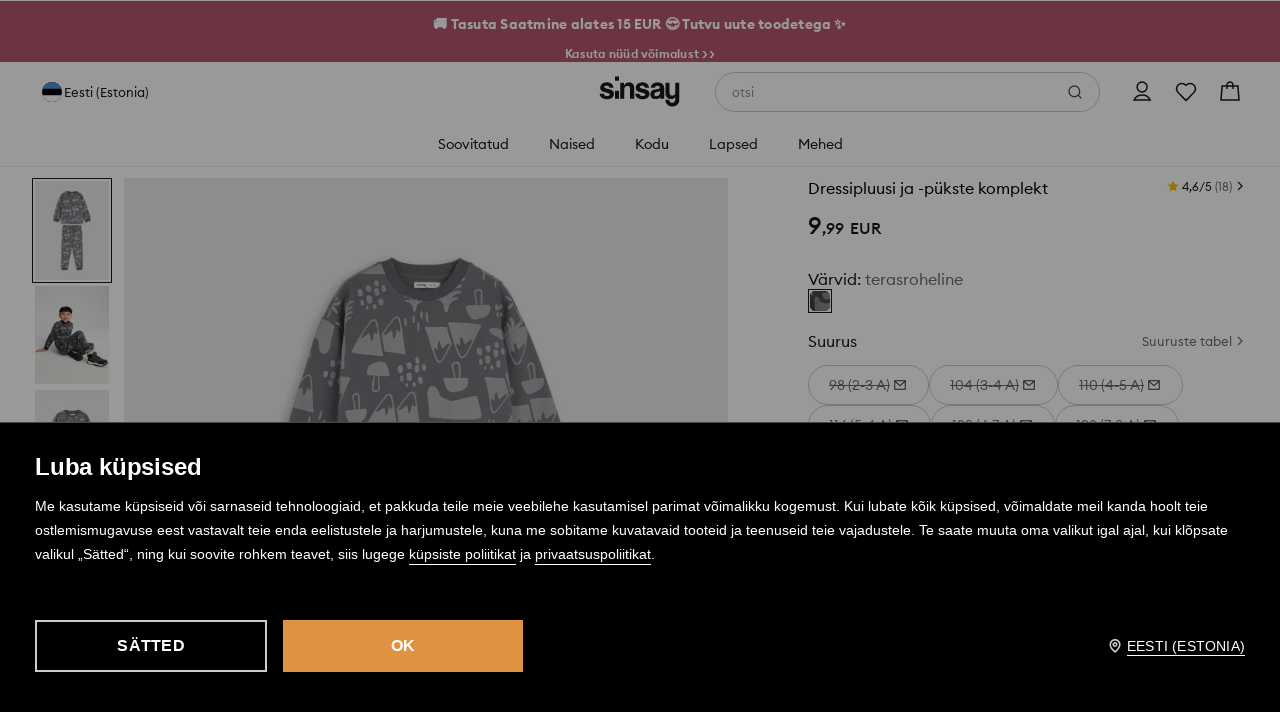

--- FILE ---
content_type: image/svg+xml
request_url: https://www.sinsay.com/cms-statics/content/42a72f09-51a4-4ece-bdb1-a6d6ead93014.svg
body_size: 1981
content:
<svg width="24" height="25" viewBox="0 0 24 25" fill="none" xmlns="http://www.w3.org/2000/svg">
    <path d="M3.83496 19.3043L3.90057 19.4895C3.89217 19.4683 3.86816 19.4035 3.83496 19.3043ZM6.43124 15.1066C6.54645 14.1113 6.93769 13.5541 7.67497 12.9828C8.72989 12.2091 10.0476 12.6468 10.0476 12.6468V10.0505C10.368 10.042 10.6885 10.0618 11.0053 10.1097V13.4509C11.0053 13.4509 9.68799 13.0132 8.63308 13.7873C7.8962 14.3582 7.50416 14.9158 7.38934 15.9111C7.38574 16.4516 7.48295 17.1581 7.9306 17.7689C7.81992 17.7097 7.70711 17.6423 7.59217 17.5665C6.60606 16.8756 6.42644 15.8391 6.43124 15.1066ZM16.4463 5.24998C15.7206 4.42029 15.4462 3.5826 15.347 2.99414H16.2599C16.2599 2.99414 16.0779 4.53711 17.4044 6.05447L17.4228 6.07487C17.0653 5.84023 16.7374 5.56326 16.4463 5.24998V5.24998ZM20.844 7.60224V10.8762C20.844 10.8762 19.6791 10.8286 18.817 10.5998C17.6132 10.2797 16.8396 9.78887 16.8396 9.78887C16.8396 9.78887 16.3051 9.43884 16.2619 9.41443V16.1752C16.2619 16.5516 16.1631 17.4917 15.8619 18.2758C15.4686 19.3015 14.8617 19.9748 14.7501 20.1124C14.7501 20.1124 14.0121 21.0225 12.7099 21.6354C11.5362 22.1882 10.5057 22.1742 10.1976 22.1882C10.1976 22.1882 8.41625 22.2618 6.81328 21.1749C6.46665 20.9353 6.14308 20.664 5.84678 20.3644L5.85478 20.3704C7.45815 21.4573 9.23914 21.3837 9.23914 21.3837C9.54758 21.3697 10.5781 21.3837 11.7514 20.8309C13.0524 20.218 13.7916 19.3079 13.7916 19.3079C13.902 19.1703 14.5117 18.497 14.9034 17.4709C15.2038 16.6872 15.3034 15.7467 15.3034 15.3703V8.61035C15.3466 8.63515 15.8807 8.98519 15.8807 8.98519C15.8807 8.98519 16.6547 9.47644 17.8585 9.79607C18.721 10.0249 19.8855 10.0725 19.8855 10.0725V7.50703C20.2839 7.60024 20.6236 7.62544 20.844 7.60224V7.60224Z" fill="#EE1D52"/>
    <path d="M19.8858 7.50751V10.0722C19.8858 10.0722 18.7212 10.0246 17.8587 9.79576C16.655 9.47573 15.8809 8.98487 15.8809 8.98487C15.8809 8.98487 15.3469 8.63484 15.3037 8.61003V15.3716C15.3037 15.748 15.2048 16.6885 14.9036 17.4722C14.5104 18.4983 13.9035 19.1716 13.7919 19.3092C13.7919 19.3092 13.0534 20.2193 11.7517 20.8322C10.5783 21.385 9.54784 21.371 9.23941 21.385C9.23941 21.385 7.45841 21.4586 5.85504 20.3717L5.84704 20.3657C5.67776 20.1947 5.51841 20.0141 5.36979 19.8248C4.85813 19.174 4.5445 18.4043 4.46569 18.1847C4.46556 18.1837 4.46556 18.1828 4.46569 18.1819C4.33888 17.8002 4.07245 16.8837 4.10885 15.996C4.17326 14.4299 4.70132 13.4686 4.84093 13.2277C5.21069 12.571 5.69161 11.9834 6.26229 11.4911C6.76587 11.0663 7.33667 10.7284 7.95127 10.491C8.61567 10.2124 9.32713 10.063 10.0475 10.051V12.6473C10.0475 12.6473 8.72975 12.2112 7.67524 12.9833C6.93796 13.5546 6.54672 14.1118 6.4315 15.1071C6.4267 15.8396 6.60632 16.8761 7.59163 17.5674C7.70657 17.6434 7.81939 17.7109 7.93006 17.7698C8.1022 18.0033 8.31171 18.2067 8.55013 18.3719C9.51263 19.0076 10.3191 19.052 11.3504 18.6391C12.0381 18.3631 12.5558 17.741 12.7958 17.0517C12.9466 16.6213 12.9446 16.188 12.9446 15.74V2.99463H15.3449C15.4441 3.58309 15.7185 4.42078 16.4442 5.25047C16.7353 5.56375 17.0632 5.84072 17.4207 6.07536C17.5263 6.18937 18.0664 6.75303 18.7596 7.09907C19.1181 7.27794 19.496 7.41499 19.8858 7.50751V7.50751Z" fill="white"/>
    <path d="M3.51074 17.3872V17.3892L3.56995 17.5576C3.56315 17.538 3.54115 17.4784 3.51074 17.3872Z" fill="#69C9D0"/>
    <path d="M7.95154 10.4907C7.33694 10.728 6.76614 11.066 6.26256 11.4908C5.6917 11.9842 5.2109 12.573 4.8416 13.231C4.70199 13.471 4.17393 14.4331 4.10952 15.9993C4.07312 16.887 4.33955 17.8035 4.46636 18.1851C4.46623 18.1861 4.46623 18.187 4.46636 18.1879C4.54637 18.4056 4.8588 19.1753 5.37046 19.8281C5.51908 20.0174 5.67843 20.198 5.84771 20.369C5.30533 19.9939 4.82161 19.5403 4.41236 19.0232C3.9051 18.378 3.59227 17.6163 3.51066 17.3915C3.51056 17.3899 3.51056 17.3883 3.51066 17.3867V17.3839C3.38345 17.0026 3.11622 16.0857 3.15342 15.1968C3.21783 13.6307 3.74588 12.6694 3.8855 12.4285C4.25469 11.7705 4.7355 11.1816 5.30645 10.6883C5.80994 10.2634 6.38076 9.92539 6.99543 9.68823C7.37884 9.52916 7.77825 9.4118 8.18676 9.3382C8.80241 9.23073 9.4312 9.22141 10.0498 9.31059V10.0507C9.32872 10.0625 8.61656 10.2118 7.95154 10.4907V10.4907Z" fill="#69C9D0"/>
    <path d="M15.3471 2.99434H12.9468V15.7401C12.9468 16.1882 12.9468 16.6202 12.798 17.0519C12.5556 17.7407 12.0399 18.3628 11.3526 18.6388C10.3209 19.0533 9.51443 19.0073 8.55233 18.3716C8.31349 18.2072 8.10345 18.0044 7.93066 17.7715C8.75035 18.2088 9.48403 18.2012 10.3929 17.8363C11.0798 17.5603 11.5963 16.9382 11.8379 16.249C11.9891 15.8185 11.9871 15.3853 11.9871 14.9376V2.18945H15.3015C15.3015 2.18945 15.2643 2.50629 15.3471 2.99434ZM19.886 6.79795V7.50722C19.4968 7.41455 19.1197 7.27751 18.7618 7.09878C18.0686 6.75274 17.5285 6.18908 17.4229 6.07507C17.5454 6.15553 17.6726 6.22873 17.8037 6.29429C18.6466 6.71514 19.4767 6.84075 19.886 6.79795V6.79795Z" fill="#69C9D0"/>
</svg>
